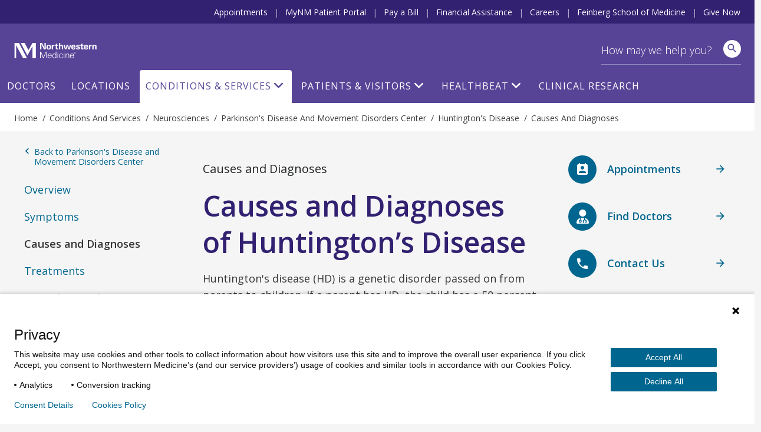

--- FILE ---
content_type: text/html; charset=utf-8
request_url: https://www.nm.org/conditions-and-care-areas/neurosciences/movement-disorders/huntingtons-disease/causes-and-diagnoses
body_size: 64465
content:





<!DOCTYPE html>
<html dir="ltr" lang="en-US" class="no-js">
<head>
    <meta charset="utf-8" />
    <!-- https://developer.mozilla.org/en-US/docs/Web/Performance/dns-prefetch -->
    <link rel="dns-prefetch" href="https://ajax.googleapis.com" />
    <link rel="dns-prefetch" href="https://fonts.googleapis.com" />
    <link rel="dns-prefetch" href="https://fonts.gstatic.com" />
    <link rel="dns-prefetch" href="https://api.tiles.mapbox.com" />
    <link rel="dns-prefetch" href="https://fast.wistia.com" />
    <link rel="dns-prefetch" href="https://cdnjs.cloudflare.com" />
    <link rel="dns-prefetch" href="https://d31y97ze264gaa.cloudfront.net" />
    <link rel="dns-prefetch" href="https://www.googletagmanager.com" />
    <link rel="dns-prefetch" href="https://ajax.aspnetcdn.com" />
    <link rel="dns-prefetch" href="https://s3.amazonaws.com" />

    <!-- Hotjar Tracking Code for https://www.nm.org -->
    <script>
        (function (h, o, t, j, a, r) {
            h.hj = h.hj || function () { (h.hj.q = h.hj.q || []).push(arguments) };
            h._hjSettings = { hjid: 1968954, hjsv: 6 };
            a = o.getElementsByTagName('head')[0];
            r = o.createElement('script'); r.async = 1;
            r.src = t + h._hjSettings.hjid + j + h._hjSettings.hjsv;
            a.appendChild(r);
        })(window, document, 'https://static.hotjar.com/c/hotjar-', '.js?sv=');
    </script>
    <!-- End Hotjar Tracking Code -->

        <!-- P Pro Tag Manager -->
        <script type="text/javascript">
            if (window.location.hostname === "uat.nm.org") {
                window.PiwikPROappID = 'a6dc63e3-eb9a-4640-bedc-ab0733b4c928';
            } else if (window.location.hostname === "www.nm.org" || window.location.hostname === "nm.org") {
                window.PiwikPROappID = '4abb1e4c-f063-4207-8488-64f5e44dc7cf';
            }

            (function (window, document, dataLayerName, id) {
                window[dataLayerName] = window[dataLayerName] || [], window[dataLayerName].push({ start: (new Date).getTime(), event: "stg.start" }); var scripts = document.getElementsByTagName('script')[0], tags = document.createElement('script');
                function stgCreateCookie(a, b, c) { var d = ""; if (c) { var e = new Date; e.setTime(e.getTime() + 24 * c * 60 * 60 * 1e3), d = "; expires=" + e.toUTCString(); f = "; SameSite=Strict" } document.cookie = a + "=" + b + d + f + "; path=/" }
                var isStgDebug = (window.location.href.match("stg_debug") || document.cookie.match("stg_debug")) && !window.location.href.match("stg_disable_debug"); stgCreateCookie("stg_debug", isStgDebug ? 1 : "", isStgDebug ? 14 : -1);
                var qP = []; dataLayerName !== "dataLayer" && qP.push("data_layer_name=" + dataLayerName), isStgDebug && qP.push("stg_debug"); var qPString = qP.length > 0 ? ("?" + qP.join("&")) : "";
                tags.async = !0, tags.src = "https://nm.containers.piwik.pro/" + id + ".js" + qPString, scripts.parentNode.insertBefore(tags, scripts);
                !function (a, n, i) { a[n] = a[n] || {}; for (var c = 0; c < i.length; c++)!function (i) { a[n][i] = a[n][i] || {}, a[n][i].api = a[n][i].api || function () { var a = [].slice.call(arguments, 0); "string" == typeof a[0] && window[dataLayerName].push({ event: n + "." + i + ":" + a[0], parameters: [].slice.call(arguments, 1) }) } }(i[c]) }(window, "ppms", ["tm", "cm"]);
            })(window, document, 'dataLayer', window.PiwikPROappID);
        </script>
        <!-- End P Pro Tag Manager -->
        <!-- Google Tag Manager -->
        <script>
            (function (w, d, s, l, i) {
                w[l] = w[l] || [];
                w[l].push(
                    { 'gtm.start': new Date().getTime(), event: 'gtm.js' }
                );
                var f = d.getElementsByTagName(s)[0],
                    j = d.createElement(s),
                    dl = l != 'dataLayer' ? '&l=' + l : '';
                j.async = true;
                j.src =
                    'https://www.googletagmanager.com/gtm.js?id=' + i + dl;
                f.parentNode.insertBefore(j, f);
            })(window, document, 'script', 'dataLayer', 'GTM-NQF59F');
        </script>
        <!-- End Google Tag Manager -->
    

<meta http-equiv="X-UA-Compatible" content="IE=edge" />
<meta name="viewport" content="width=device-width, initial-scale=1.0, maximum-scale=2.0" />
<meta name="referrer" content="unsafe-url">


<title>Huntington Disease Causes and Diagnoses | Northwestern Medicine</title>



<meta name="author" content="Northwestern Medicine" />
<meta name="description" content="Huntington disease causes are unknown. Learn how neurologists combine expertise and advanced technology to accurately diagnose it at Northwestern Medicine." />

<!-- Bookmark Icons -->
<link rel="shortcut icon" href="/favicon.ico" />
<link rel="apple-touch-icon" href="/Content/Northwestern/img/apple-touch-icon.png" />

<!-- Facebook Open Graph -->
<meta property="og:title" content="Huntington Disease Causes and Diagnoses" />
<meta property="og:description" content="Huntington disease causes are unknown. Learn how neurologists combine expertise and advanced technology to accurately diagnose it at Northwestern Medicine." />

<!-- Twitter Card -->
<meta name="twitter:card" content="summary_large_image" />
<meta name="twitter:title" content="Huntington Disease Causes and Diagnoses" />
<meta name="twitter:description" content="Huntington disease causes are unknown. Learn how neurologists combine expertise and advanced technology to accurately diagnose it at Northwestern Medicine." />

    <meta name="twitter:image" content="https://www.nm.org/Content/Northwestern/img/northwestern-medicine-share-sm_v10202016.jpg" />

    <meta property="og:image" content="https://www.nm.org/Content/Northwestern/img/northwestern-medicine-share_v10202016.jpg" />
    <meta property="og:image:width" content="600" />
    <meta property="og:image:height" content="314" />
<meta property="og:url" content="https://www.nm.org/conditions-and-care-areas/neurosciences/movement-disorders/huntingtons-disease/causes-and-diagnoses" />
<meta property="og:site_name" content="Northwestern Medicine" />
<meta property="og:type" content="website" />




    

    <script src="https://ajax.googleapis.com/ajax/libs/webfont/1.6.26/webfont.js"></script>
    <script>
        (function () {
            WebFont.load({
                google: {
                    families: [
                        'Open Sans:300,300i,400,400i,600,600i,700,700i,800,800i',
                        'Overpass:100,100i,200,200i,300,300i,400,400i,600,600i,700,700i,800,800i,900,900i',
                        'Droid Serif:400,400italic,700,700italic',
                        'Noto Serif:400italic,700'
                    ]
                }
            });
        })()
    </script>
    <link href='https://cdnjs.cloudflare.com/ajax/libs/font-awesome/6.6.0/css/all.min.css' rel='stylesheet' />
    <link href='https://api.tiles.mapbox.com/mapbox-gl-js/v0.53.1/mapbox-gl.css' rel='stylesheet' />
    <script src='https://fast.wistia.com/assets/external/E-v1.js' async></script>

    <link rel="stylesheet" href="https://cdnjs.cloudflare.com/ajax/libs/tiny-slider/2.9.2/tiny-slider.css">
    <link rel="stylesheet" href="https://cdn.jsdelivr.net/npm/@fancyapps/ui@4.0/dist/fancybox.css" />
    
    <link href="/content/northwestern/dist/css/site.css?version=35376432fb" rel="stylesheet" />
    
    

    <script src="//cdnjs.cloudflare.com/ajax/libs/modernizr/2.8.3/modernizr.min.js"></script>
    <script src="//cdnjs.cloudflare.com/ajax/libs/jquery/3.6.0/jquery.min.js"></script>
    
    <script src="https://cdnjs.cloudflare.com/ajax/libs/tiny-slider/2.9.2/min/tiny-slider.js"></script>
</head>


<body class="conditions-and-care-areas neurosciences movement-disorders huntingtons-disease causes-and-diagnoses condition-child">
<!-- Google Tag Manager (noscript) -->
<noscript>
    <iframe title="Google Tag Manager" src="https://www.googletagmanager.com/ns.html?id=GTM-NQF59F"
            height="0" width="0" style="display:none;visibility:hidden" aria-hidden="true"></iframe>
</noscript>
<!-- End Google Tag Manager (noscript) -->
    <header id="site-header" class="container">



        <a href="#content" class="skip-link assistive-text">Skip to content</a>
        <nav class="utility-bar header-hide-for-md" aria-label="Utility">
            <div class="row">
                <ul class="utility-nav col list-inline piped">
                    <li class="utility-nav-item"><a class="utility-nav-link" href="/patients-and-visitors/appointments" data-track="header" data-track-category="Header" data-track-action="top menu" data-track-label="Appointments">Appointments</a></li>
                    <li class="utility-nav-item"><a class="utility-nav-link" href="https://mynm.nm.org/MyChart/Authentication/Login" target="_blank" data-track="header" data-track-category="Header" data-track-action="top menu" data-track-label="MyNM MyChart">MyNM Patient Portal</a></li>
                    <li class="utility-nav-item"><a class="utility-nav-link" href="/patients-and-visitors/billing-and-insurance/pay-a-bill" data-track="header" data-track-category="Header" data-track-action="top menu" data-track-label="Pay a Bill">Pay a Bill</a></li>
                    <li class="utility-nav-item"><a class="utility-nav-link" href="/patients-and-visitors/billing-and-insurance/financial-assistance" data-track="header" data-track-category="Header" data-track-action="top menu" data-track-label="Financial Assistance">Financial Assistance</a></li>
                    <li class="utility-nav-item"><a class="utility-nav-link" href="https://jobs.nm.org/" target="_blank" data-track="header" data-track-category="Header" data-track-action="top menu" data-track-label="Careers">Careers</a></li>
                    <li class="utility-nav-item"><a class="utility-nav-link" href="https://www.feinberg.northwestern.edu/" target="_blank" data-track="header" data-track-category="Header" data-track-action="top menu" data-track-label="Feinberg School of Medicine">Feinberg School of Medicine</a></li>
                    <li class="utility-nav-item"><a class="utility-nav-link" href="https://nmgive.donordrive.com/index.cfm?fuseaction=donate.event&eventID=619" data-track="header" data-track-category="Header" data-track-action="top menu" data-track-label="Give Now" target="_blank" rel="noopener noreferrer">Give Now</a></li>
                </ul>
            </div>
        </nav>
        <div class="site-header-wrapper row">
            <img class="print print-logo" alt="Northwestern Medicine" src="/Content/Northwestern/img/logo-northwestern-medicine-print.jpg" />
            <div id="site-title" class="no-print">
                <a href="/" class="link-home">
                    <span class="assistive-text">Northwestern Medicine</span>
                    <span class="logo-full"></span>
                    <span class="logo-shortened"></span>
                </a>
            </div>
            <div class="app-bar header-show-for-md">
                <div role="button" class="btn header-show-for-md btn-no-shadow" id="nav-toggle" data-toggle="off-canvas" tabindex="0"><span class="material-icons" aria-hidden="true">menu</span></div>
                <div role="button" class="btn btn-site-search btn-no-shadow header-show-for-md" id="mobile-search-open">
                    <span class="icon material-icons search" aria-hidden="true"></span>
                    <span class="assistive-text">Search</span>
                </div>
            </div>

            <div class="search-bar" >
                <div class="row">
                    
                    <form action="/search" method="GET" id="site-search-global-form" >
                        
                        <label class="assistive-text" for="site-search">Search</label>
                        <input type="search" id="site-search" class="input-clearable"  name="terms" placeholder="How may we help you?" valueMaxLength="150" data-track="header" data-track-action="site search" data-track-label="click" />
                        <span class="field-validation-valid" data-valmsg-for="terms" data-valmsg-replace="true"></span>
                        <span class="btn-clear btn-clear-search" role="button">
                            <span><span class="assistive-text">Clear field</span></span>
                        </span>
                        <button class="btn btn-site-search" data-track="header" data-track-action="site search" data-track-label="search icon" aria-label="site search">
                            <span class="icon material-icons search" aria-hidden="true"></span>
                        </button>
                        <button id="mobile-search-close" class="btn btn-link btn-search-cancel btn-no-shadow header-show-for-md">Cancel</button>
                    </form>
                    <div class="site-search-suggested">
                        <div class="autocomplete-results"></div>
                        <ul class="list-unstyled suggested-sections">
                            <li class="suggested-section-item"><a class="more-link link-search-suggest" href="/doctors/search-results" data-track="header" data-track-category="Header" data-track-action="site search" data-track-label="Find Doctors"><span class="icon fas fa-user-md"></span>&nbsp;<span class="more-link-text">Find Doctors</span></a></li>
                            <li class="suggested-section-item"><a class="more-link link-search-suggest" href="/locations" data-track="header" data-track-category="Header" data-track-action="site search" data-track-label="Locations Near You"><span class="material-icons" aria-hidden="true">location_on</span>&nbsp;<span class="more-link-text">Locations Near You</span></a></li>
                        </ul>
                    </div>
                </div>
            </div>

            


<nav id="site-nav" class="main-nav nav-bar hide-for-md" aria-label="Primary">
    <div class="row">
        <ul class="nav col dropdown-container">
                    <li class="nav-item "><a class="nav-link" href="/doctors/search-results" data-track="header" data-track-action="Doctors" target="_self">Doctors</a></li>
                    <li class="nav-item "><a class="nav-link" href="/locations" data-track="header" data-track-action="Locations" target="_self">Locations</a></li>
                    <li class="nav-item nav-conditions-and-services  active">
                        <a class="nav-link menu-trigger" href="/conditions-and-care-areas" data-target="mega-menu-1" data-track="header" data-track-action="Conditions &amp; Services" target="_self">Conditions &amp; Services</a>
                        <div id="mega-menu-1" class="mega-menu">
                            <div class="mega-menu-wrap mega-menu-dropdown flex-column">
                                <div class="menu-item">
                                    <div>
                                        <h2>Conditions & Services</h2>
                                        <p class="content-body">Our world-class teams offer a comprehensive range of services, from primary care to treatment for the most complex conditions.</p>
                                        <a href="/conditions-and-care-areas" class="view-all-section align-self-center">Conditions & Services A-Z</a>
                                    </div>
                                </div>
                                <div class="menu-item">
                                    <h4>Featured</h4>
                                    <div class="links-list-wrap">
                                        <div class="links-list">
                                            <ul>
                                                <li><a href="/conditions-and-care-areas/behavioral-health" target="_self" class="btn-link">Behavioral Health</a></li>
                                                <li><a href="/conditions-and-care-areas/cancer-care" target="_self" class="btn-link">Cancer Care</a></li>
                                                <li><a href="/conditions-and-care-areas/dermatology" target="_self" class="btn-link">Dermatology</a></li>
                                                <li><a href="/conditions-and-care-areas/ent-ear-nose-throat" target="_self" class="btn-link">Ear, Nose & Throat</a></li>
                                                <li><a href="/conditions-and-care-areas/gastroenterology" target="_self" class="btn-link">Gastroenterology</a></li>

                                            </ul>
                                        </div>
                                        <div class="links-list">
                                            <ul>
                                                <li><a href="/conditions-and-care-areas/heart-and-vascular" target="_self" class="btn-link">Heart & Vascular Care</a></li>
                                                <li><a href="/conditions-and-care-areas/immediate-care" target="_self" class="btn-link">Immediate Care</a></li>
                                                <li><a href="/conditions-and-care-areas/infectious-disease" target="_self" class="btn-link">Infectious Disease</a></li>
                                                <li><a href="/conditions-and-care-areas/neurosciences" target="_self" class="btn-link">Neurosciences</a></li>
                                                <li><a href="/conditions-and-care-areas/ophthalmology" target="_self" class="btn-link">Ophthalmology</a></li>
                                            </ul>
                                        </div>
                                        <div class="links-list">
                                            <ul>
                                                <li><a href="/conditions-and-care-areas/orthopaedics" target="_self" class="btn-link">Orthopaedics</a></li>
                                                <li><a href="/conditions-and-care-areas/primary-care" target="_self" class="btn-link">Primary Care</a></li>
                                                <li><a href="/conditions-and-care-areas/pulmonary" target="_self" class="btn-link">Pulmonary and Thoracic Surgery</a></li>
                                                <li><a href="/conditions-and-care-areas/urology" target="_self" class="btn-link">Urology</a></li>
                                                <li><a href="/conditions-and-care-areas/womens-health" target="_self" class="btn-link">Women’s Health</a></li>

                                            </ul>
                                        </div>
                                    </div>
                                </div>
                            </div>
                        </div>


                    </li>
                    <li class="nav-patients-and-visitors nav-item "><a class="nav-link menu-trigger" href="/patients-and-visitors" data-target="mega-menu-2" data-track="header" data-track-action="Patients &amp; Visitors" target="_self">Patients &amp; Visitors</a>

                        <div id="mega-menu-2" class="mega-menu">
                            <div class="mega-menu-wrap mega-menu-dropdown flex-column">
                                <div class="menu-item">
                                    <div>
                                        <h2>Patients & Visitors</h2>
                                        <p class="content-body">We want your experience to be excellent. From planning your visit, paying your bill and more, here are helpful resources for patients and visitors.</p>
                                        <a href="/patients-and-visitors" class="view-all-section align-self-center">All Patients & visitors</a>
                                    </div>
                                </div>
                                <div class="menu-item">
                                    <div class="links-list-wrap">
                                        <div class="links-list">
                                            <h4>Billing, Insurance & Records</h4>
                                            <ul>
                                                <li><a href="/patients-and-visitors/billing-and-insurance/financial-assistance" target="_self" class="btn-link">Financial Assistance</a></li>
                                                <li><a href="/patients-and-visitors/billing-and-insurance/insurance-information" target="_self" class="btn-link">Insurance Information</a></li>
                                                <li><a href="/patients-and-visitors/mynm-mychart-and-medical-records" target="_self" class="btn-link">Medical Records</a></li>
                                                <li><a href="/patients-and-visitors/billing-and-insurance/pay-a-bill" target="_self" class="btn-link">Pay a Bill</a></li>

                                            </ul>
                                        </div>
                                        <div class="links-list">
                                            <h4>For Your Visit</h4>
                                            <ul>
                                                <li><a href="/patients-and-visitors/accessibility-resources" target="_self" class="btn-link">Accessibility Resources</a></li>
                                                <li><a href="/patients-and-visitors/preparing-for-your-visit/echeck-in" target="_self" class="btn-link">eCheck-in</a></li>
                                                <li><a href="/patients-and-visitors/parking-options" target="_self" class="btn-link">Parking Options</a></li>
                                                <li><a href="https://mynm.nm.org/MyChart/Authentication/Login" target="_blank" class="btn-link">NM MyChart</a></li>
                                                <li><a href="/patients-and-visitors/telehealth" target="_self" class="btn-link">Telehealth</a></li>
                                            </ul>
                                        </div>
                                        <div class="links-list">
                                            <h4>More Resources</h4>
                                            <ul>
                                                <li><a href="/patients-and-visitors/education-and-support" target="_self" class="btn-link">Education & Support</a></li>
                                                <li><a href="/patients-and-visitors/get-involved" target="_self" class="btn-link">Get Involved</a></li>
                                                <li><a href="/patients-and-visitors/patient-experience-policies" target="_self" class="btn-link">Patient Experience Policies</a></li>
                                                <li><a href="/patients-and-visitors/signature-services" target="_self" class="btn-link">Signature Services</a></li>

                                            </ul>
                                        </div>
                                    </div>
                                </div>
                            </div>
                        </div>


                    </li>
        <li class="nav-healthbeat nav-item ">
                        <a class="nav-link menu-trigger" href="/healthbeat" data-target="mega-menu-3" data-track="header" data-track-action="HealthBeat" target="_self">HealthBeat</a>
                        <div id="mega-menu-3" class="mega-menu">
                            <div class="mega-menu-wrap mega-menu-image flex-column">
                                <div class="menu-item">
                                    <div>
                                        <h2>HealthBeat</h2>
                                        <p class="content-body">Find the latest information about health, wellness and medical advances from trusted Northwestern Medicine experts.</p>
                                        <a href="/healthbeat" class="view-all-section align-self-center">All HealthBeat</a>
                                    </div>
                                </div>
                                <div class="menu-item">
                                    <div class="links-list-wrap">
                                        <div class="links-list">
                                            <a href="/healthbeat/healthy-tips">
                                                <div class="category-image">
                                                    <img src="/-/media/northwestern/images/navigation/healthy-tips_megamenu.jpg" alt="Healthy-Tips_MegaMenu">
                                                </div>
                                                <p class="category-link">
                                                    Healthy Tips
                                                </p>
                                            </a>
                                        </div>
                                        <div class="links-list">
                                            <a href="/healthbeat/medical-advances">
                                                <div class="category-image">
                                                    <img src="/-/media/northwestern/images/navigation/medical-advances_megamenu.jpeg" alt="Medical-Advances_MegaMenu">
                                                </div>
                                                <p class="category-link">
                                                    Medical Advances
                                                </p>
                                            </a>
                                        </div>
                                        <div class="links-list">
                                            <a href="/healthbeat/patient-stories">
                                                <div class="category-image">
                                                    <img src="/-/media/northwestern/images/navigation/patient-stories-2_megamenu.jpg" alt="Patient-Stories-2_MegaMenu">
                                                </div>
                                                <p class="category-link">
                                                    Patient Stories
                                                </p>
                                            </a>
                                        </div>
                                    </div>
                                </div>
                            </div>
                        </div>


                    </li>
                    <li class="nav-item "><a class="nav-link" href="/conditions-and-care-areas/clinical-trials-and-research" data-track="header" data-track-action="Clinical Research" target="_self">Clinical Research</a></li>
            
        </ul>



    </div>
</nav>

        </div>
    </header>
<div id="breadcrumb-bar" class="breadcrumb-container breadcrumb-global">
    <div class="row">
        <nav class="breadcrumb" vocab="https://schema.org/" typeof="BreadcrumbList" aria-label="Breadcrumbs">
            <ol>
                



    <li property="itemListElement" typeof="ListItem">
            <a href="/" property="item" typeof="WebPage"><span property="name">Home</span></a>
            <meta property="position" content="1">
    </li>
    <li property="itemListElement" typeof="ListItem">
            <a href="/conditions-and-care-areas" property="item" typeof="WebPage"><span property="name">Conditions and Services</span></a>
            <meta property="position" content="2">
    </li>
    <li property="itemListElement" typeof="ListItem">
            <a href="/conditions-and-care-areas/neurosciences" property="item" typeof="WebPage"><span property="name">Neurosciences</span></a>
            <meta property="position" content="3">
    </li>
    <li property="itemListElement" typeof="ListItem">
            <a href="/conditions-and-care-areas/neurosciences/movement-disorders" property="item" typeof="WebPage"><span property="name">Parkinson&#39;s Disease and Movement Disorders Center</span></a>
            <meta property="position" content="4">
    </li>
    <li property="itemListElement" typeof="ListItem">
            <a href="/conditions-and-care-areas/neurosciences/movement-disorders/huntingtons-disease" property="item" typeof="WebPage"><span property="name">Huntington&#39;s Disease</span></a>
            <meta property="position" content="5">
    </li>
    <li property="itemListElement" typeof="ListItem">
            <span property="name">
                Causes and Diagnoses
            </span>
            <meta property="position" content="6">
    </li>

            </ol>
        </nav>
    </div>
</div>
    <main id="content" class="container">
        <div class="gray-bg" id="gray-bg"></div>
        <div id="disruptor-mobile-topbar"></div>

        
        
<div class="section section-bottom-padding row row-narrow">
    <div class="col md-3 left-sidebar">
        

    <nav id="nav-sidebar">
        <div id="navigation-container" class="nav-sidebar condition-side-navigation">
            <a href="/conditions-and-care-areas/neurosciences/movement-disorders" class="nav-sidebar-parent"><span class="material-icons" aria-hidden="true">keyboard_arrow_left</span> Back to Parkinson&#39;s Disease and Movement Disorders Center</a>
            <div class="trigger"></div>
            <ul class="list-unstyled list-nav-sidebar">

                    <li class="item-nav-sidebar not-active">
                        <a href="/conditions-and-care-areas/neurosciences/movement-disorders/huntingtons-disease" class="nav-item-link">Overview</a>
                    </li>

                        <li class="item-nav-sidebar not-active">
                            <a href="/conditions-and-care-areas/neurosciences/movement-disorders/huntingtons-disease/symptoms" class="nav-item-link">Symptoms</a>
                        </li>
                        <li class="item-nav-sidebar active">
                            Causes and Diagnoses
                        </li>
                        <li class="item-nav-sidebar not-active">
                            <a href="/conditions-and-care-areas/neurosciences/movement-disorders/huntingtons-disease/treatments" class="nav-item-link">Treatments</a>
                        </li>
                        <li class="item-nav-sidebar not-active">
                            <a href="/conditions-and-care-areas/neurosciences/movement-disorders/huntingtons-disease/specialists-and-care-centers" class="nav-item-link">Specialists and Care Centers</a>
                        </li>
            </ul>

                <ul class="list-unstyled list-nav-sidebar list-external-links">
                            <li class="item-nav-sidebar"><a href="/conditions-and-care-areas/clinical-trials-and-research" class="nav-item-link" target="_self">Clinical Trials and Research</a></li>
                            <li class="item-nav-sidebar"><a href="/patients-and-visitors/classes-and-events" class="nav-item-link" target="_self">Classes, Events and Support Groups</a></li>
                </ul>
            <div id="sidenav-waypoint"></div>
        </div>
    </nav>

    </div>
    <div class="col md-6 main-content">
        



    <article itemscope itemtype="http://schema.org/MedicalCondition">
        <div class="assistive-text" aria-hidden="true">
            <span itemprop="name">Causes and Diagnoses</span>
        </div>

        <div class="panel panel-alt">
            <div class="panel-content article-content">
                <h2 class="h4 panel-title">
Causes and Diagnoses                </h2>

                <h1 class="page-title">Causes and Diagnoses of Huntington’s Disease</h1>
                <p>Huntington's disease (HD) is a genetic disorder passed on from parents to children. If a parent has HD, the child has a 50 percent chance of developing it too. Children who don&rsquo;t inherit the gene will not develop the disease and will not pass it along to their children. One to three percent of people with HD have no family history of the disorder.</p>
<h2>Diagnoses of Huntington&rsquo;s disease</h2>
<p>Many symptoms of Huntington&rsquo;s disease are the same as those caused by other diseases. An accurate diagnosis usually requires a detailed physical and <a class='test' href="/conditions-and-care-areas/tests/neurological-exam">neurological examination</a>, including a family history.</p>
<p><a class='test' href="/conditions-and-care-areas/tests/blood-tests">Blood tests</a>, specifically genetic testing, can determine the likelihood of developing Huntington&rsquo;s disease. </p>
<p>Additional procedures that may help in the neurological workup may include:</p>
<ul>
    <li><a class='test' href="/conditions-and-care-areas/tests/ct-cat-scan">Computed tomography (CT) scan</a></li>
    <li><a rel="noopener noreferrer" href="https://encyclopedia.nm.org/Search/3,82535" target="_blank">Magnetic resonance imaging (MRI) scan</a></li>
</ul>
<h2>What to Expect:</h2>
<h3>Genetic Testing Protocol:</h3>
<p>If you are interested in genetic testing for HD, basic information will be gathered over the phone prior to your visit including a brief family history and reason for contact, and whether you are requesting to be seen for asymptomatic testing or symptomatic testing.  An appointment is then scheduled during one of our HD clinic days with a movement disorders neurologist and genetics counselor.  You are encouraged to bring a support person with you.  During the visit, options for family planning with HD are discussed if applicable. We also review testing procedures including insurance coverage, cost, possible results, accuracy, and timelines. Blood may be drawn at this appointment for testing if the individual decides to proceed with the test, or at a future visit. If testing is ordered, a results disclosure appointment is made to go over the results in person. </p>
<h2>Huntington&rsquo;s Disease Clinic Appointment:</h2>
<p>For people interested in establishing care for HD, or being assessed clinically for HD related symptoms, a comprehensive HD clinic evaluation will include a meeting with a movement disorders neurologist, a neuropsychiatrist, a genetics counselor, and a social worker.  You may be referred to our rehabilitation team at the Shirley Ryan Abilitylab as well.</p>
<p>For questions about scheduling an appointment, please call <strong>312.695.7950</strong> or email <a href="mailto:hd@nm.org">HD@nm.org</a> and a member of our team will be in touch. Please note, this email is not intended to be used for specific clinical questions or issues. Please continue to call <strong>312.695.7950</strong> or use the&nbsp;<a href="/patients-and-visitors/nm-mychart">MyNM Patient Portal</a>&nbsp;to contact your treatment team.</p>
<br />
            </div>
        </div>
    </article>


    <section class="clearfix">
        <div class="panel panel-alt-header">
            <header class="panel-header">
                <h2 class="panel-title">Diagnostic Tests</h2>
            </header>
        </div>
        <div class="panel ">
            <div class="panel-content condition-list">
                    <ul class="list-unstyled list-split-3">
                                    <li><a href="/conditions-and-care-areas/tests/blood-tests" target="_self" data-itemid="{5CC4602E-C657-46FE-A55B-F13601A0BC9E}">Blood Tests</a></li>
                                    <li><a href="/conditions-and-care-areas/tests/ct-cat-scan" target="_self" data-itemid="{062C035D-664E-4346-B095-355BF8F56A1A}">Computed Tomography (CT)</a></li>
                                    <li><a href="/conditions-and-care-areas/tests/magnetic-resonance-imaging-mri" target="_self" data-itemid="{E1F89D06-6DF4-4183-8E07-D9CB00CE2281}">Magnetic Resonance Imaging (MRI)</a></li>
                    </ul>
            </div>
        </div>
    </section>


<nav class="nav-article row">
    <div class="group-cards">
            <div class="card md-6 nav-article-prev">
                <a href="/conditions-and-care-areas/neurosciences/movement-disorders/huntingtons-disease/symptoms" class="btn btn-secondary btn-block" data-track="Conditions and Services" data-track-action="Results Scroll" data-track-label="prev">
                    <div>
                        <span class="nav-article-icon"><span class="material-icons" aria-hidden="true">arrow_back</span></span>
                        <span>Previous: Symptoms</span>
                    </div>
                </a>
            </div>

              <div class="card md-6 nav-article-next">
                <a href="/conditions-and-care-areas/neurosciences/movement-disorders/huntingtons-disease/treatments" class="btn btn-secondary btn-block" data-track="Conditions and Services" data-track-action="Results Scroll" data-track-label="next">
                    <div>
                        <span>Next: Treatments</span>
                        <span class="nav-article-icon"><span class="material-icons" aria-hidden="true">arrow_forward</span></span>
                    </div>
                </a>
            </div>
    </div>
</nav>

    <section class="section row row-narrow no-print">
        <div class="col">
            <div class="card card-callout">
                <div class="card-content">
                    <h2 class="panel-title">Related Resources</h2>
                    <h3>Forms</h3>
<ul>
    <li><strong></strong><a href="/-/media/northwestern/resources/care-areas/neurosciences/northwestern-medicine-nmg-huntingtons-disease-info-form.pdf"><strong>Huntington's Disease New Patient Medical Background and Information Form</strong></a>: Please complete this questionnaire if you are a patient of the NMG Neurology Huntington's Disease Clinic</li>
</ul>
                </div>
            </div>
        </div>
    </section>





    </div>
    <div class="col md-3 callout-sidebar">
        

<div id="disruptor-sidebar">
    <aside class="aside disruptor aside-disruptor ">
        <div class="row">
            <div class="flex-item flex-container disruptor-request">



    <a href="/patients-and-visitors/appointments" class="disruptor-item" target="_self" data-track="CTA Button" data-track-category="value-section" data-track-action="CTA Button" data-track-label="Request an Appointment">
        <span class="icon material-icons" aria-hidden="true">perm_contact_calendar</span>
        <div class="disruptor-content">
            <span class="icon-description icon-title"><span class="inline-block"><span class="hide-for-sm hide-for-md"> </span>Appointments<span class="show-for-sm show-for-md"></span></span></span>
        </div>
        <span class="material-icons icon-arrow" aria-hidden="true">arrow_forward</span>
    </a>
            </div>
            <div class="flex-item flex-container disruptor-doctors">
    <a href="/doctors/group/neurosciences" class="disruptor-item" data-track="CTA Button" data-track-category="value-section" data-track-action="CTA Button" data-track-label="Find Doctors">
        <span class="icon fas fa-user-md" aria-hidden="true"></span>
        <div class="disruptor-content">
            <span class="icon-description icon-title">Find Doctors</span>
        </div>
        <span class="material-icons icon-arrow" aria-hidden="true">arrow_forward</span>
    </a>

            </div>
            <div class="flex-item flex-container disruptor-contact">
<a href="/contact-us" class="disruptor-item" data-track="CTA Button" data-track-category="value-section" data-track-action="CTA Button" data-track-label="Contact Us">
    <span class="icon material-icons" aria-hidden="true">phone</span>
    <div class="disruptor-content">
        <span class="icon-description icon-title">Contact<span class="hide-for-sm"> Us</span></span>
    </div>
    <span class="material-icons icon-arrow" aria-hidden="true">arrow_forward</span>
</a>
            </div>
        </div>
    </aside>
</div>    <div class="panel panel-alt">
        <div class="panel-content ">
            <div class="btn-group" style="text-align: center;"><a href="https://foundation.nm.org/donate-by-condition/donate-to-huntingtons-disease-research/" class="btn btn-primary" target="_blank">Support Our Work</a></div>
        </div>
    </div>


    <div id="events-classes-support-groups-newsletters-and-patient-resources" class="card card-callout card-general">
        <div class="card-flex">
            <div class="card-content ">

               

                        <p class="card-title">Events, Classes, Support Groups, Newsletters and Patient Resources</p>

                    <div class="card-content-body ">
                        <p>Learn about your condition, share experiences and receive support from others with movement disorders. </p>
                    </div>

          
            </div>

                <div class="card-action ">
<a href="/conditions-and-care-areas/neurosciences/movement-disorders/patient-support-and-information" >                        <span class="material-icons" aria-hidden="true">arrow_forward</span>
patient support and resources</a>                </div>

        </div>
    </div>


    <div id="huntingtons-disease-society-of-america-centers-of-excellence" class="card card-callout card-general">
        <div class="card-flex">
            <div class="card-content ">

               

                        <p class="card-title">Huntington&#39;s Disease Society of America Centers of Excellence</p>

                    <div class="card-content-body ">
                        <p><img width="250" height="112" alt="Huntington's Disease Society of America Centers of Excellence" src="/-/media/northwestern/images/care-areas/neurosciences/movement-disorders/northwestern-medicine-huntington-coe-badge.jpg"></p><p>The HDSA Centers of Excellence provide an elite multidisciplinary approach to Huntington's disease care and research.</p>

                    </div>

          
            </div>

                <div class="card-action ">
<a href="http://hdsa.org/hdsa-center-of-excellence-at-northwestern-university/" target="_blank" rel="noopener noreferrer" >                        <span class="material-icons" aria-hidden="true">arrow_forward</span>
Learn More about huntington&#39;s disease</a>                </div>

        </div>
    </div>





    </div>
</div>
        
    </main>
    <footer id="site-footer" class="container">
        



<div class="site-footer">
    <section class="section section-bottom-padding section-newsletter no-print">
        <div class="row">
            <div class="col social-col">
                <div class="follow-us-container">
                    <span class="follow-us-text"> Follow Us</span>
                    <nav itemscope itemtype="http://schema.org/MedicalOrganization" aria-label="Primary Social">
                        <div class="assistive-text">Primary Social Navigation</div>
                        <link itemprop="url" href="https://www.nm.org/conditions-and-care-areas/neurosciences/movement-disorders/huntingtons-disease/causes-and-diagnoses">
                        <meta itemprop="name" content="Northwestern Medicine" />
                        <ul class="list-unstyled list-inline icon-links social">
                            <li>
                                <a itemprop="sameAs" href="https://www.facebook.com/northwesternmedicine" target="_blank" title="Northwestern Medicine on Facebook" rel="me noopener"><span class="icon fab fa-facebook-f"></span><span class="assistive-text">Facebook</span></a>
                            </li>
                            <li>
                                <a itemprop="sameAs" href="https://twitter.com/NorthwesternMed" target="_blank" title="Northwestern Medicine on Twitter" rel="me noopener"><span class="icon fa-brands fa-x-twitter"></span><span class="assistive-text">Twitter</span></a>
                            </li>
                            <li>
                                <a itemprop="sameAs" href="https://instagram.com/northwesternmedicine" target="_blank" title="Northwestern Medicine on Instagram" rel="me noopener"><span class="icon fab fa-instagram"></span><span class="assistive-text">Instagram</span></a>
                            </li>
                            <li>
                                <a itemprop="sameAs" href="https://www.linkedin.com/company/northwestern-medicine" target="_blank" title="Northwestern Medicine on LinkedIn" rel="me noopener"><span class="icon fab fa-linkedin-in"></span><span class="assistive-text">LinkedIn</span></a>
                            </li>
                            <li>
                                <a itemprop="sameAs" href="http://www.tiktok.com/&#64;northwesternmedicine" target="_blank" title="Northwestern Medicine on TikTok" rel="me noopener"><span class="icon fab fa-tiktok"></span><span class="assistive-text">TikTok</span></a>
                            </li>
                            <li>
                                <a itemprop="sameAs" href="http://pinterest.com/nmhnews/" target="_blank" title="Northwestern Medicine on Pinterest" rel="me noopener"><span class="icon fab fa-pinterest"></span><span class="assistive-text">Pinterest</span></a>
                            </li>
                            <li>
                                <a itemprop="sameAs" href="https://www.youtube.com/user/NMHChicago" target="_blank" title="Northwestern Medicine on YouTube" rel="me noopener"><span class="icon fab fa-youtube"></span><span class="assistive-text">YouTube</span></a>
                            </li>
                        </ul>
                    </nav>
                </div>
            </div>
            <div class="col">
<div class="fieldset-newsletter">
    <div class="col lg-6 md-5 sm-12 fieldset-label email-opt-pop-col-label">
        <span class="label">Sign up for our newsletter</span>
    </div>
    <div class="col lg-2 email-opt-pop-col-btn">
        <a href="/healthbeat/healthbeat-newsletter-form" class="btn btn-primary btn-sign-up">
            Sign Up
        </a>
    </div>
</div>            </div>
        </div>
    </section>
    <section class="section no-print">
        <div class="footer-link-list clearfix">
            <div class="col">
                <div class="row">
                    <div class="group-cards five-column">
                                <div class="card md-4 lg-2 first-links">
                                    <div class="list-links ">
                                            <p class="list-title">Patient Care &amp; Records</p>
                                    <ul class="list-unstyled list-links-content">
                                        
                                            <li><a href="/conditions-and-care-areas/immediate-care" target="_self" class="btn-link">Immediate Care</a></li>
                                            <li><a href="https://mynm.nm.org/MyChart/Authentication/Login" target="_blank" class="btn-link">MyNM Patient Portal</a></li>
                                            <li><a href="/patients-and-visitors/mynm-mychart-and-medical-records" target="_self" class="btn-link">Medical Records</a></li>
                                            <li><a href="https://mynm.nm.org/MyChart/SymptomChecker/LandingPage" target="_blank" class="btn-link">Symptom Checker</a></li>
                                                                            </ul>
                                    </div>
                                </div>
                                <div class="card md-4 lg-2 first-links">
                                    <div class="list-links list-first">
                                            <p class="list-title">Billing &amp; Insurance</p>
                                    <ul class="list-unstyled list-links-content">
                                        
                                            <li><a href="/patients-and-visitors/billing-and-insurance/billing-questions" target="_self" class="btn-link">Billing Questions</a></li>
                                            <li><a href="/patients-and-visitors/billing-and-insurance/financial-assistance" target="_self" class="btn-link">Financial Assistance</a></li>
                                            <li><a href="/patients-and-visitors/billing-and-insurance/insurance-information" target="_self" class="btn-link">Insurance Information</a></li>
                                            <li><a href="/patients-and-visitors/billing-and-insurance/pay-a-bill" target="_self" class="btn-link">Pay a Bill</a></li>
                                            <li><a href="/patients-and-visitors/billing-and-insurance/price-transparency" target="_self" class="btn-link">Price Transparency</a></li>
                                                                                    <li class="view-all"><a href="/patients-and-visitors/billing-and-insurance" target="_self">View All Billing &amp; Insurance <span class="material-icons link-icon" aria-hidden="true">arrow_forward</span></a></li>
                                    </ul>
                                    </div>
                                </div>
                                <div class="card md-4 lg-2 first-links">
                                    <div class="list-links ">
                                            <p class="list-title">Get Involved</p>
                                    <ul class="list-unstyled list-links-content">
                                        
                                            <li><a href="/patients-and-visitors/classes-and-events" target="_self" class="btn-link">Classes, Events and Support Groups</a></li>
                                            <li><a href="https://jobs.nm.org/" target="_blank" class="btn-link">Careers</a></li>
                                            <li><a href="/patients-and-visitors/volunteer" target="_self" class="btn-link">Volunteer</a></li>
                                            <li><a href="/about-us/workforce-development" target="_self" class="btn-link">Workforce Development</a></li>
                                                                            </ul>
                                    </div>
                                </div>
                                <div class="card md-4 lg-2 first-links">
                                    <div class="list-links ">
                                            <p class="list-title">About Us</p>
                                    <ul class="list-unstyled list-links-content">
                                        
                                            <li><a href="/about-us/awards-and-accreditations" target="_self" class="btn-link">Awards and Accreditations</a></li>
                                            <li><a href="/about-us/nm-community-impact" target="_self" class="btn-link">Community Impact</a></li>
                                            <li><a href="/about-us/financial-statements-and-annual-reports" target="_self" class="btn-link">Financial Statements and Annual Reports</a></li>
                                            <li><a href="/about-us/history" target="_self" class="btn-link">History</a></li>
                                            <li><a href="https://shopnmstore.com/" target="_blank" class="btn-link">NM Store</a></li>
                                            <li><a href="/about-us/foundation" target="_self" class="btn-link">Northwestern Memorial Foundation</a></li>
                                            <li><a href="https://news.nm.org" target="_blank" class="btn-link">Newsroom</a></li>
                                            <li><a href="/about-us/quality" target="_self" class="btn-link">Quality &amp; Patient Safety</a></li>
                                                                                    <li class="view-all"><a href="/about-us" target="_self">View All About Us <span class="material-icons link-icon" aria-hidden="true">arrow_forward</span></a></li>
                                    </ul>
                                    </div>
                                </div>
                                <div class="card md-4 lg-2 first-links">
                                    <div class="list-links ">
                                            <p class="list-title">For Medical Professionals &amp; Students</p>
                                    <ul class="list-unstyled list-links-content">
                                        
                                            <li><a href="/for-medical-professionals/collaborative-care-program" target="_self" class="btn-link">Collaborative Care Program</a></li>
                                            <li><a href="/for-medical-professionals/employee-physician-login" target="_self" class="btn-link">Employee and Physician Login</a></li>
                                            <li><a href="https://www.feinberg.northwestern.edu/" target="_blank" class="btn-link">Feinberg School of Medicine</a></li>
                                            <li><a href="/for-medical-professionals/for-physicians" target="_self" class="btn-link">For Physicians</a></li>
                                            <li><a href="/for-medical-professionals/for-nurses" target="_self" class="btn-link">For Nurses</a></li>
                                            <li><a href="/for-medical-professionals/i-am-a-student" target="_self" class="btn-link">For Students</a></li>
                                                                                    <li class="view-all"><a href="/for-medical-professionals" target="_self">View All For Medical Professionals &amp; Students <span class="material-icons link-icon" aria-hidden="true">arrow_forward</span></a></li>
                                    </ul>
                                    </div>
                                </div>
                    </div>
                </div>
            </div>
        </div>
    </section>
    <section class="section section-footer-phone-numbers">

        <div class="col">
            <div class="row">
                <div class="group-cards flex-card">
                    <div class="card flex-card">
                        <a href="/" class="block left northwestern-logo" data-track="footer" data-track-action="logo">
                            <img src="/Content/Northwestern/img/northwestern-medicine-logo.png" alt="Northwestern Medicine Logo" />
                        </a>
                    </div>
                    <div class="footer-card-container">
                        <div class="row">
                            <div class="card footer-btn">
                                <a class="btn btn-primary" href="tel:184466238837">1-844-NMBETTER</a> 
                            </div>
                        </div>
                        <div class="row">
                            <div class="card footer-btn">
                                <a class="btn btn-secondary" href="/contact-us">NM Directory & Contact</a>                              
                            </div>
                    
                        </div>
                    </div>
                </div>
            </div>
        </div>
    </section>
    <section class="section section-bottom-padding section-footer-bottom">
        <div class="assistive-text">Additional Footer Links</div>
        <div class="row">

                <div class="col md-12 lg-12 xl-7 copyright">
                    <nav aria-label="Footer">
                        <div class="assistive-text">Footer Navigation</div>
                        <ul class="list-unstyled list-inline small utility no-print">
                            <li><a href="/patients-and-visitors/patient-rights-policies">Patient Rights and Policies</a></li>
                            <li><a href="/patients-and-visitors/patient-rights-policies/accessibility-policy">Accessibility</a></li>
                            <li><a href="/patients-and-visitors/patient-relations/website-language-translation">Website Language Translation</a></li>
                        </ul>
                    </nav>
                    <p class="small">&#169; 2026 by Northwestern Medicine&#174; and Northwestern Memorial HealthCare.<br /> Northwestern Medicine&#174; is a trademark of Northwestern Memorial HealthCare, used by Northwestern University.</p>
            </div>
        </div>
    </section>
</div>
    </footer>
<div id="outdated-browser" style="display:none;">
    <div class="password-pop-content px-5 py-3">
        <div class="oudated-browser h-100 align-center d-md-block py-3">
            <h2 class="h1 brand-color-alt extra-bold m-0 pb-1 px-3">You are using an unsupported browser</h2>
            <p class="brand-color-alt mb-0 mx-auto py-4">Please consider using one of these supported browsers</p>
            <div class="mw-100 w-100 row">
                <a data-fancybox-close href="https://www.google.com/chrome/" class="col sm-3 btn btn-link icon-browser transform-none" target="_blank" rel="noopener" onclick="javascript: $.fancybox.close();"><img class="icon" src="/Content/Northwestern/img/browser-icons/icon-chrome.png" alt="" />Chrome</a>
                <a data-fancybox-close href="https://www.microsoft.com/en-us/edge" class="col sm-3 btn btn-link icon-browser transform-none" target="_blank" rel="noopener" onclick="javascript: $.fancybox.close();"><img class="icon" src="/Content/Northwestern/img/browser-icons/icon-edge.png" alt="" />Edge</a>
                <a data-fancybox-close href="https://support.apple.com/downloads/safari" class="col sm-3 btn btn-link icon-browser transform-none" target="_blank" rel="noopener" onclick="javascript: $.fancybox.close();"><img class="icon" src="/Content/Northwestern/img/browser-icons/icon-safari.png" alt="" />Safari</a>
                <a data-fancybox-close href="https://www.mozilla.org/en-US/firefox/new/" class="col sm-3 btn btn-link icon-browser transform-none" target="_blank" rel="noopener" onclick="javascript: $.fancybox.close();"><img class="icon" src="/Content/Northwestern/img/browser-icons/icon-firefox.png" alt="" />Firefox</a>
            </div>
        </div>
    </div>
</div>


<nav id="mobile-nav" class="main-nav header-show-for-md" aria-label="Mobile">
    <ul class="nav row">
                <li class="nav-item"><a class="nav-link" href="/doctors/search-results" data-track="header" data-track-action="Doctors" target="_self">Doctors</a></li>
                <li class="nav-item"><a class="nav-link" href="/locations" data-track="header" data-track-action="Locations" target="_self">Locations</a></li>
                <li class="nav-item"><a class="nav-link" href="/conditions-and-care-areas" data-track="header" data-track-action="Conditions &amp; Services" target="_self">Conditions &amp; Services</a></li>
                <li class="nav-item has-submenu">
                    <a class="nav-link" href="#" data-target="mega-menu-1" data-track="header" data-track-action="Patients &amp; Visitors" target="_self">Patients &amp; Visitors</a>
                    <ul class="list-unstyled nav-links-mobile">
                                <li><a href="/patients-and-visitors/billing-and-insurance" target="_self" class="btn-link">Billing, Insurance &amp; Records</a></li>
                                <li><a href="/patients-and-visitors/education-and-support" target="_self" class="btn-link">Education &amp; Support</a></li>
                                <li><a href="/patients-and-visitors/for-your-visit" target="_self" class="btn-link">For Your Visit</a></li>
                                <li><a href="/patients-and-visitors/get-involved" target="_self" class="btn-link">Get Involved</a></li>
                                <li><a href="/patients-and-visitors/signature-services" target="_self" class="btn-link">Executive Health &amp; Global Services</a></li>
                                <li><a href="/patients-and-visitors/patient-experience-policies" target="_self" class="btn-link">Patient Experience Policies</a></li>

                            <li><a href="/patients-and-visitors" target="_self" class="btn-link">View All</a></li>
                    </ul>

                </li>
                <li class="nav-item has-submenu">
                    <a class="nav-link" href="#" data-target="mega-menu-2" data-track="header" data-track-action="HealthBeat" target="_self">HealthBeat</a>
                    <ul class="list-unstyled nav-links-mobile">
                                <li><a href="/healthbeat/healthy-tips" target="_self" class="btn-link">Healthy Tips</a></li>
                                <li><a href="/healthbeat/medical-advances" target="_self" class="btn-link">Medical Advances</a></li>
                                <li><a href="/healthbeat/patient-stories" target="_self" class="btn-link">Patient Stories</a></li>

                            <li><a href="/healthbeat" target="_self" class="btn-link">View All</a></li>
                    </ul>

                </li>
                <li class="nav-item"><a class="nav-link" href="/conditions-and-care-areas/clinical-trials-and-research" data-track="header" data-track-action="Clinical Research" target="_self">Clinical Research</a></li>
        <li class="nav-item utility-nav-item first-child-item"><a class="nav-link nav-link-sm" href="/patients-and-visitors/appointments">Appointments</a></li>
        <li class="nav-item utility-nav-item"><a class="nav-link nav-link-sm" href="https://mynm.nm.org/MyChart/Authentication/Login" target="_blank">MyNM Patient Portal</a></li>
        <li class="nav-item utility-nav-item"><a class="nav-link nav-link-sm" href="/patients-and-visitors/billing-and-insurance/pay-a-bill">Pay a Bill</a></li>
        <li class="nav-item utility-nav-item"><a class="nav-link nav-link-sm" href="/patients-and-visitors/billing-and-insurance/financial-assistance">Financial Assistance</a></li>
        <li class="nav-item utility-nav-item"><a class="nav-link nav-link-sm" href="https://jobs.nm.org/" target="_blank">Careers</a></li>
        <li class="nav-item utility-nav-item"><a class="nav-link nav-link-sm" href="https://www.feinberg.northwestern.edu/">Feinberg School of Medicine</a></li>
        <li class="nav-item utility-nav-item"><a class="nav-link nav-link-sm" href="https://nmgive.donordrive.com/index.cfm?fuseaction=donate.event&eventID=619">Give Now</a></li>
    </ul>
</nav>
<div class="header-show-for-md" id="mobile-nav-close"></div>

<script src='https://api.tiles.mapbox.com/mapbox-gl-js/v0.53.1/mapbox-gl.js'></script>


<script src="/Content/Northwestern/js/_libs/cdnjs/jquery.unveil2.min.js"></script>
<script src="//ajax.aspnetcdn.com/ajax/knockout/knockout-3.3.0.js"></script>
<script src="https://cdn.jsdelivr.net/npm/@fancyapps/ui@4.0/dist/fancybox.umd.js"></script>

<script src="/content/northwestern/dist/js/bundle-libs.js?version=d13436f627"  ></script>
<script src="/content/northwestern/dist/js/bundle-components.js?version=17c44f0e5b"  ></script>
<script src="/content/northwestern/dist/js/bundle-shared.js?version=578f271ba2"  ></script>
<script src="/Content/Northwestern/js/bundles/validation/jquery.validate.customadapters.js"></script>





<script src="/content/northwestern/dist/js/doctors/searchoverlay.js?version=69ed250b4c"  ></script>




    </body>
</html>
